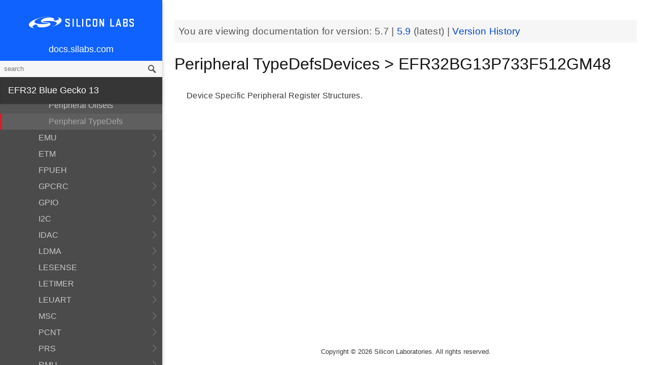

--- FILE ---
content_type: text/html; charset=utf-8
request_url: https://docs.silabs.com/mcu/5.7/efr32bg13/group-EFR32BG13P733F512GM48-Peripheral-TypeDefs
body_size: 6366
content:
<!DOCTYPE html>
<html lang="en">
 <head>
  <script async="" src="https://www.googletagmanager.com/gtag/js?id=UA-160330710-1">
  </script>
  <script>
   window.dataLayer = window.dataLayer || [];
function gtag(){dataLayer.push(arguments);}
gtag('js', new Date());
gtag('config', 'UA-160330710-1');
  </script>
  <meta charset="utf-8"/>
  <meta content="IE=edge,chrome=1" http-equiv="X-UA-Compatible"/>
  <meta content="width=device-width, initial-scale=1.0, maximum-scale=1, user-scalable=0" name="viewport"/>
  <meta name="google" value="notranslate"/>
  <meta content="yes" name="mobile-web-app-capable"/>
  <meta content="yes" name="apple-mobile-web-app-capable"/>
  <meta content="black-translucent" name="apple-mobile-web-app-status-bar-style"/>
  <meta content="#444547" name="theme-color"/>
  <meta content="width=device-width, initial-scale=1, user-scalable=no" name="viewport"/>
  <meta content="Software API documentation" name="content-type"/>
  <meta content="32 bit MCU SDK" name="software-development-kits"/>
  <meta content="Wireless" name="product-line"/>
  <meta content="Bluetooth Low Energy" name="product-category"/>
  <meta content="EFR32BG12 Series 1 SoCs, EFR32BG13 Series 1 SoCs, EFR32BG14 Series 1 SoCs, EFR32BG1 Series 1 SoCs, EFR32BG21 Series 2 SoCs, EFR32BG1 Series 1 Modules, EFR32BG13 Series 1 Modules" name="product-family"/>
  <meta content="Wireless,Wireless|Bluetooth Low Energy,Wireless|Bluetooth Low Energy|EFR32BG12 Series 1 SoCs,Wireless|Bluetooth Low Energy| EFR32BG13 Series 1 SoCs,Wireless|EFR32BG14 Series 1 SoCs,Wireless|Bluetooth Low Energy| EFR32BG1 Series 1 SoCs,Wireless|Bluetooth Low Energy| EFR32BG21 Series 2 SoCs,Wireless|Bluetooth Low Energy|EFR32BG1 Series 1 Modules,Wireless|Bluetooth Low Energy| EFR32BG13 Series 1 Modules" name="product-hierarchy"/>
  <meta content="Documents,Documents|MCU,Documents|MCU|efr32bg13,Documents|MCU|efr32bg13|v5.7" name="docs-hierarchy"/>
  <title>
   Peripheral TypeDefsDevices &gt; EFR32BG13P733F512GM48 - v5.7 - MCU EFR32BG13 API Documentation Silicon Labs
  </title>
  <link href="https://docs.silabs.com/assets/styles.css" rel="stylesheet"/>
  <script src="http://assets.adobedtm.com/3190d43a5459fc8adf7e79701f27ec76e8640f17/satelliteLib-90b20114fd9a5a718deac08d9895cd97209e7a18.js">
  </script>
 </head>
 <body>
  <nav class="navbar">
   <div class="search-bar">
    <input class="search-input" placeholder="search"/>
    <input class="search-button" type="button"/>
   </div>
   <div class="menu-icon">
   </div>
   <div class="container">
    <a href="https://docs.silabs.com/">
     docs.silabs.com
    </a>
   </div>
  </nav>
  <nav class="menu nocontent">
   <div class="top">
    <a class="logo" href="https://silabs.com/">
    </a>
    <a class="home" href="https://docs.silabs.com/">
     docs.silabs.com
    </a>
    <div class="search-bar">
     <input class="search-input" placeholder="search"/>
     <input class="search-button" type="button"/>
     <div class="search-site">
      <h5>
       Search in:
      </h5>
      <div class="search-site-selector">
       <span class="root" data-level="0">
        docs
       </span>
      </div>
     </div>
    </div>
   </div>
   <div class="main">
    <h3 id="efr32-blue-gecko-13">
     EFR32 Blue Gecko 13
    </h3>
    <ul>
     <li>
      <a href="index">
       MCU and Peripherals
      </a>
     </li>
     <li>
      <a href="modules">
       Modules
      </a>
      <ul>
       <li>
        <a href="group-BSP">
         BSP
        </a>
        <ul>
         <li>
          <a href="group-BSP-DK">
           API for DKs
          </a>
          <ul>
           <li>
            <a href="structBC-TypeDef">
             BC_TypeDef
            </a>
           </li>
          </ul>
         </li>
         <li>
          <a href="group-BSP-STK">
           API for STKs and WSTKs
          </a>
          <ul>
           <li>
            <a href="structBCP-Packet">
             BCP_Packet
            </a>
           </li>
           <li>
            <a href="structBCP-Packet-">
             BCP_Packet_
            </a>
           </li>
           <li>
            <a href="structBCP-PacketHeader">
             BCP_PacketHeader
            </a>
           </li>
          </ul>
         </li>
         <li>
          <a href="group-BSPCOMMON">
           Common BSP for all kits
          </a>
         </li>
         <li>
          <a href="group-BSP-INIT">
           Device Initialization
          </a>
         </li>
         <li>
          <a href="group-TBSense-BSP">
           Thunderboard Sense BSP
          </a>
          <ul>
           <li>
            <a href="group-BAP">
             BAP - Barometric Pressure Sensor
            </a>
            <ul>
             <li>
              <a href="struct-BAP-Config">
               __BAP_Config
              </a>
             </li>
            </ul>
           </li>
           <li>
            <a href="group-BOARD-4160">
             BOARD Module for Thunderboard Sense
            </a>
            <ul>
             <li>
              <a href="group-PIC-defs">
               Power and Interrupt Controller Definitions
              </a>
             </li>
            </ul>
           </li>
           <li>
            <a href="group-BOARD-4166">
             BOARD Module for Thunderboard Sense 2
            </a>
           </li>
           <li>
            <a href="group-CCS811">
             CCS811 - Indoor Air Quality Sensor
            </a>
           </li>
           <li>
            <a href="group-HALL">
             HALL - Hall Effect Sensor
            </a>
            <ul>
             <li>
              <a href="group-Si7210">
               Si7210 - Hall Effect Sensor
              </a>
             </li>
             <li>
              <a href="struct-HALL-Config">
               __HALL_Config
              </a>
             </li>
            </ul>
           </li>
           <li>
            <a href="group-ICM20648">
             ICM20648 - 6-axis Motion Sensor Driver
            </a>
           </li>
           <li>
            <a href="group-IMU">
             IMU - Inertial Measurement Unit
            </a>
            <ul>
             <li>
              <a href="struct-IMU-SensorFusion">
               _IMU_SensorFusion
              </a>
             </li>
            </ul>
           </li>
           <li>
            <a href="group-Mic">
             MIC - Microphone Driver (ADC)
            </a>
           </li>
           <li>
            <a href="group-Mic-i2s">
             MIC - Microphone Driver (I2S)
            </a>
           </li>
           <li>
            <a href="group-Si1133">
             SI1133 - Ambient Light and UV Index Sensor
            </a>
            <ul>
             <li>
              <a href="structSI1133-Coeff-TypeDef">
               SI1133_Coeff_TypeDef
              </a>
             </li>
             <li>
              <a href="structSI1133-LuxCoeff-TypeDef">
               SI1133_LuxCoeff_TypeDef
              </a>
             </li>
             <li>
              <a href="structSI1133-Samples-TypeDef">
               SI1133_Samples_TypeDef
              </a>
             </li>
            </ul>
           </li>
           <li>
            <a href="group-Si7021">
             SI7021 - Relative Humidity and Temperature Sensor
            </a>
           </li>
           <li>
            <a href="group-Util">
             Utility Functions
            </a>
           </li>
          </ul>
         </li>
        </ul>
       </li>
       <li>
        <a href="group-Parts">
         Devices
        </a>
        <ul>
         <li>
          <a href="group-EFR32BG13P-ACMP">
           ACMP
          </a>
          <ul>
           <li>
            <a href="group-EFR32BG13P-ACMP-BitFields">
             ACMP Bit Fields
            </a>
           </li>
           <li>
            <a href="structACMP-TypeDef">
             ACMP_TypeDef
            </a>
           </li>
          </ul>
         </li>
         <li>
          <a href="group-EFR32BG13P-ADC">
           ADC
          </a>
          <ul>
           <li>
            <a href="group-EFR32BG13P-ADC-BitFields">
             ADC Bit Fields
            </a>
           </li>
           <li>
            <a href="structADC-TypeDef">
             ADC_TypeDef
            </a>
           </li>
          </ul>
         </li>
         <li>
          <a href="group-EFR32BG13P-Alternate-Function">
           Alternate Function
          </a>
          <ul>
           <li>
            <a href="group-EFR32BG13P-AF-Pins">
             Alternate Function Pins
            </a>
           </li>
           <li>
            <a href="group-EFR32BG13P-AF-Ports">
             Alternate Function Ports
            </a>
           </li>
          </ul>
         </li>
         <li>
          <a href="group-EFR32BG13P-CMU">
           CMU
          </a>
          <ul>
           <li>
            <a href="group-EFR32BG13P-CMU-BitFields">
             CMU Bit Fields
            </a>
           </li>
           <li>
            <a href="structCMU-TypeDef">
             CMU_TypeDef
            </a>
           </li>
          </ul>
         </li>
         <li>
          <a href="group-EFR32BG13P-CRYOTIMER">
           CRYOTIMER
          </a>
          <ul>
           <li>
            <a href="group-EFR32BG13P-CRYOTIMER-BitFields">
             CRYOTIMER Bit Fields
            </a>
           </li>
           <li>
            <a href="structCRYOTIMER-TypeDef">
             CRYOTIMER_TypeDef
            </a>
           </li>
          </ul>
         </li>
         <li>
          <a href="group-EFR32BG13P-CRYPTO">
           CRYPTO
          </a>
          <ul>
           <li>
            <a href="group-EFR32BG13P-CRYPTO-BitFields">
             CRYPTO Bit Fields
            </a>
           </li>
           <li>
            <a href="structCRYPTO-TypeDef">
             CRYPTO_TypeDef
            </a>
           </li>
          </ul>
         </li>
         <li>
          <a href="group-EFR32BG13P-CSEN">
           CSEN
          </a>
          <ul>
           <li>
            <a href="group-EFR32BG13P-CSEN-BitFields">
             CSEN Bit Fields
            </a>
           </li>
           <li>
            <a href="structCSEN-TypeDef">
             CSEN_TypeDef
            </a>
           </li>
          </ul>
         </li>
         <li>
          <a href="group-EFR32BG13P-DMA-DESCRIPTOR">
           DMA Descriptor
          </a>
          <ul>
           <li>
            <a href="structDMA-DESCRIPTOR-TypeDef">
             DMA_DESCRIPTOR_TypeDef
            </a>
           </li>
          </ul>
         </li>
         <li>
          <a href="group-EFR32BG13P-DMAREQ">
           DMAREQ
          </a>
          <ul>
           <li>
            <a href="group-EFR32BG13P-DMAREQ-BitFields">
             DMAREQ Bit Fields
            </a>
           </li>
          </ul>
         </li>
         <li>
          <a href="group-EFR32BG13P-DEVINFO">
           Device Information and Calibration
          </a>
          <ul>
           <li>
            <a href="group-EFR32BG13P-DEVINFO-BitFields">
             DEVINFO Bit Fields
            </a>
           </li>
           <li>
            <a href="structDEVINFO-TypeDef">
             DEVINFO_TypeDef
            </a>
           </li>
          </ul>
         </li>
         <li>
          <a href="group-EFR32">
           EFR32
          </a>
         </li>
         <li>
          <a href="group-EFR32BG13P733F512GM48">
           EFR32BG13P733F512GM48
          </a>
          <ul>
           <li>
            <a href="group-EFR32BG13P733F512GM48-BitFields">
             Bit Fields
            </a>
            <ul>
             <li>
              <a href="group-EFR32BG13P733F512GM48-WTIMER">
               EFR32BG13P733F512GM48_WTIMER
              </a>
              <ul>
               <li>
                <a href="group-EFR32BG13P733F512GM48-WTIMER-BitFields">
                 WTIMER Bit Fields
                </a>
               </li>
              </ul>
             </li>
             <li>
              <a href="group-EFR32BG13P733F512GM48-UNLOCK">
               Unlock Codes
              </a>
             </li>
            </ul>
           </li>
           <li>
            <a href="group-EFR32BG13P733F512GM48-Core">
             Core
            </a>
           </li>
           <li>
            <a href="group-EFR32BG13P733F512GM48-Part">
             Part
            </a>
           </li>
           <li>
            <a href="group-EFR32BG13P733F512GM48-Peripheral-Declaration">
             Peripheral Declarations
            </a>
           </li>
           <li>
            <a href="group-EFR32BG13P733F512GM48-Peripheral-Base">
             Peripheral Memory Map
            </a>
           </li>
           <li>
            <a href="group-EFR32BG13P733F512GM48-Peripheral-Offsets">
             Peripheral Offsets
            </a>
           </li>
           <li>
            <a href="group-EFR32BG13P733F512GM48-Peripheral-TypeDefs">
             Peripheral TypeDefs
            </a>
           </li>
          </ul>
         </li>
         <li>
          <a href="group-EFR32BG13P-EMU">
           EMU
          </a>
          <ul>
           <li>
            <a href="group-EFR32BG13P-EMU-BitFields">
             EMU Bit Fields
            </a>
           </li>
           <li>
            <a href="structEMU-TypeDef">
             EMU_TypeDef
            </a>
           </li>
          </ul>
         </li>
         <li>
          <a href="group-EFR32BG13P-ETM">
           ETM
          </a>
          <ul>
           <li>
            <a href="group-EFR32BG13P-ETM-BitFields">
             ETM Bit Fields
            </a>
           </li>
           <li>
            <a href="structETM-TypeDef">
             ETM_TypeDef
            </a>
           </li>
          </ul>
         </li>
         <li>
          <a href="group-EFR32BG13P-FPUEH">
           FPUEH
          </a>
          <ul>
           <li>
            <a href="group-EFR32BG13P-FPUEH-BitFields">
             FPUEH Bit Fields
            </a>
           </li>
           <li>
            <a href="structFPUEH-TypeDef">
             FPUEH_TypeDef
            </a>
           </li>
          </ul>
         </li>
         <li>
          <a href="group-EFR32BG13P-GPCRC">
           GPCRC
          </a>
          <ul>
           <li>
            <a href="group-EFR32BG13P-GPCRC-BitFields">
             GPCRC Bit Fields
            </a>
           </li>
           <li>
            <a href="structGPCRC-TypeDef">
             GPCRC_TypeDef
            </a>
           </li>
          </ul>
         </li>
         <li>
          <a href="group-EFR32BG13P-GPIO">
           GPIO
          </a>
          <ul>
           <li>
            <a href="group-EFR32BG13P-GPIO-BitFields">
             GPIO Bit Fields
            </a>
           </li>
           <li>
            <a href="structGPIO-P-TypeDef">
             GPIO_P_TypeDef
            </a>
           </li>
           <li>
            <a href="structGPIO-TypeDef">
             GPIO_TypeDef
            </a>
           </li>
          </ul>
         </li>
         <li>
          <a href="group-EFR32BG13P-I2C">
           I2C
          </a>
          <ul>
           <li>
            <a href="group-EFR32BG13P-I2C-BitFields">
             I2C Bit Fields
            </a>
           </li>
           <li>
            <a href="structI2C-TypeDef">
             I2C_TypeDef
            </a>
           </li>
          </ul>
         </li>
         <li>
          <a href="group-EFR32BG13P-IDAC">
           IDAC
          </a>
          <ul>
           <li>
            <a href="group-EFR32BG13P-IDAC-BitFields">
             IDAC Bit Fields
            </a>
           </li>
           <li>
            <a href="structIDAC-TypeDef">
             IDAC_TypeDef
            </a>
           </li>
          </ul>
         </li>
         <li>
          <a href="group-EFR32BG13P-LDMA">
           LDMA
          </a>
          <ul>
           <li>
            <a href="group-EFR32BG13P-LDMA-BitFields">
             LDMA Bit Fields
            </a>
           </li>
           <li>
            <a href="structLDMA-CH-TypeDef">
             LDMA_CH_TypeDef
            </a>
           </li>
           <li>
            <a href="structLDMA-TypeDef">
             LDMA_TypeDef
            </a>
           </li>
          </ul>
         </li>
         <li>
          <a href="group-EFR32BG13P-LESENSE">
           LESENSE
          </a>
          <ul>
           <li>
            <a href="group-EFR32BG13P-LESENSE-BitFields">
             LESENSE Bit Fields
            </a>
           </li>
           <li>
            <a href="structLESENSE-BUF-TypeDef">
             LESENSE_BUF_TypeDef
            </a>
           </li>
           <li>
            <a href="structLESENSE-CH-TypeDef">
             LESENSE_CH_TypeDef
            </a>
           </li>
           <li>
            <a href="structLESENSE-ST-TypeDef">
             LESENSE_ST_TypeDef
            </a>
           </li>
           <li>
            <a href="structLESENSE-TypeDef">
             LESENSE_TypeDef
            </a>
           </li>
          </ul>
         </li>
         <li>
          <a href="group-EFR32BG13P-LETIMER">
           LETIMER
          </a>
          <ul>
           <li>
            <a href="group-EFR32BG13P-LETIMER-BitFields">
             LETIMER Bit Fields
            </a>
           </li>
           <li>
            <a href="structLETIMER-TypeDef">
             LETIMER_TypeDef
            </a>
           </li>
          </ul>
         </li>
         <li>
          <a href="group-EFR32BG13P-LEUART">
           LEUART
          </a>
          <ul>
           <li>
            <a href="group-EFR32BG13P-LEUART-BitFields">
             LEUART Bit Fields
            </a>
           </li>
           <li>
            <a href="structLEUART-TypeDef">
             LEUART_TypeDef
            </a>
           </li>
          </ul>
         </li>
         <li>
          <a href="group-EFR32BG13P-MSC">
           MSC
          </a>
          <ul>
           <li>
            <a href="group-EFR32BG13P-MSC-BitFields">
             MSC Bit Fields
            </a>
           </li>
           <li>
            <a href="structMSC-TypeDef">
             MSC_TypeDef
            </a>
           </li>
          </ul>
         </li>
         <li>
          <a href="group-EFR32BG13P-PCNT">
           PCNT
          </a>
          <ul>
           <li>
            <a href="group-EFR32BG13P-PCNT-BitFields">
             PCNT Bit Fields
            </a>
           </li>
           <li>
            <a href="structPCNT-TypeDef">
             PCNT_TypeDef
            </a>
           </li>
          </ul>
         </li>
         <li>
          <a href="group-EFR32BG13P-PRS">
           PRS
          </a>
          <ul>
           <li>
            <a href="group-EFR32BG13P-PRS-BitFields">
             PRS Bit Fields
            </a>
           </li>
           <li>
            <a href="group-EFR32BG13P-PRS-Signals">
             PRS Signals
            </a>
           </li>
           <li>
            <a href="structPRS-CH-TypeDef">
             PRS_CH_TypeDef
            </a>
           </li>
           <li>
            <a href="structPRS-TypeDef">
             PRS_TypeDef
            </a>
           </li>
          </ul>
         </li>
         <li>
          <a href="group-EFR32BG13P-RMU">
           RMU
          </a>
          <ul>
           <li>
            <a href="group-EFR32BG13P-RMU-BitFields">
             RMU Bit Fields
            </a>
           </li>
           <li>
            <a href="structRMU-TypeDef">
             RMU_TypeDef
            </a>
           </li>
          </ul>
         </li>
         <li>
          <a href="group-EFR32BG13P-ROMTABLE">
           ROM Table, Chip Revision Information
          </a>
          <ul>
           <li>
            <a href="group-EFR32BG13P-ROMTABLE-BitFields">
             ROM Table Bit Field definitions
            </a>
           </li>
           <li>
            <a href="structROMTABLE-TypeDef">
             ROMTABLE_TypeDef
            </a>
           </li>
          </ul>
         </li>
         <li>
          <a href="group-EFR32BG13P-RTCC">
           RTCC
          </a>
          <ul>
           <li>
            <a href="group-EFR32BG13P-RTCC-BitFields">
             RTCC Bit Fields
            </a>
           </li>
           <li>
            <a href="structRTCC-CC-TypeDef">
             RTCC_CC_TypeDef
            </a>
           </li>
           <li>
            <a href="structRTCC-RET-TypeDef">
             RTCC_RET_TypeDef
            </a>
           </li>
           <li>
            <a href="structRTCC-TypeDef">
             RTCC_TypeDef
            </a>
           </li>
          </ul>
         </li>
         <li>
          <a href="group-EFR32BG13P-SMU">
           SMU
          </a>
          <ul>
           <li>
            <a href="group-EFR32BG13P-SMU-BitFields">
             SMU Bit Fields
            </a>
           </li>
           <li>
            <a href="structSMU-TypeDef">
             SMU_TypeDef
            </a>
           </li>
          </ul>
         </li>
         <li>
          <a href="group-EFR32BG13P-TIMER">
           TIMER
          </a>
          <ul>
           <li>
            <a href="group-EFR32BG13P-TIMER-BitFields">
             TIMER Bit Fields
            </a>
           </li>
           <li>
            <a href="structTIMER-CC-TypeDef">
             TIMER_CC_TypeDef
            </a>
           </li>
           <li>
            <a href="structTIMER-TypeDef">
             TIMER_TypeDef
            </a>
           </li>
          </ul>
         </li>
         <li>
          <a href="group-EFR32BG13P-TRNG">
           TRNG
          </a>
          <ul>
           <li>
            <a href="group-EFR32BG13P-TRNG-BitFields">
             TRNG Bit Fields
            </a>
           </li>
           <li>
            <a href="structTRNG-TypeDef">
             TRNG_TypeDef
            </a>
           </li>
          </ul>
         </li>
         <li>
          <a href="group-EFR32BG13P-USART">
           USART
          </a>
          <ul>
           <li>
            <a href="group-EFR32BG13P-USART-BitFields">
             USART Bit Fields
            </a>
           </li>
           <li>
            <a href="structUSART-TypeDef">
             USART_TypeDef
            </a>
           </li>
          </ul>
         </li>
         <li>
          <a href="group-EFR32BG13P-VDAC">
           VDAC
          </a>
          <ul>
           <li>
            <a href="group-EFR32BG13P-VDAC-BitFields">
             VDAC Bit Fields
            </a>
           </li>
           <li>
            <a href="structVDAC-OPA-TypeDef">
             VDAC_OPA_TypeDef
            </a>
           </li>
           <li>
            <a href="structVDAC-TypeDef">
             VDAC_TypeDef
            </a>
           </li>
          </ul>
         </li>
         <li>
          <a href="group-EFR32BG13P-WDOG">
           WDOG
          </a>
          <ul>
           <li>
            <a href="group-EFR32BG13P-WDOG-BitFields">
             WDOG Bit Fields
            </a>
           </li>
           <li>
            <a href="structWDOG-PCH-TypeDef">
             WDOG_PCH_TypeDef
            </a>
           </li>
           <li>
            <a href="structWDOG-TypeDef">
             WDOG_TypeDef
            </a>
           </li>
          </ul>
         </li>
         <li>
          <a href="structGPIO-P-TypeDef">
           GPIO_P_TypeDef
          </a>
         </li>
         <li>
          <a href="structLDMA-CH-TypeDef">
           LDMA_CH_TypeDef
          </a>
         </li>
         <li>
          <a href="structLESENSE-BUF-TypeDef">
           LESENSE_BUF_TypeDef
          </a>
         </li>
         <li>
          <a href="structLESENSE-CH-TypeDef">
           LESENSE_CH_TypeDef
          </a>
         </li>
         <li>
          <a href="structLESENSE-ST-TypeDef">
           LESENSE_ST_TypeDef
          </a>
         </li>
         <li>
          <a href="structPRS-CH-TypeDef">
           PRS_CH_TypeDef
          </a>
         </li>
         <li>
          <a href="structRTCC-CC-TypeDef">
           RTCC_CC_TypeDef
          </a>
         </li>
         <li>
          <a href="structRTCC-RET-TypeDef">
           RTCC_RET_TypeDef
          </a>
         </li>
         <li>
          <a href="structTIMER-CC-TypeDef">
           TIMER_CC_TypeDef
          </a>
         </li>
         <li>
          <a href="structVDAC-OPA-TypeDef">
           VDAC_OPA_TypeDef
          </a>
         </li>
         <li>
          <a href="structWDOG-PCH-TypeDef">
           WDOG_PCH_TypeDef
          </a>
         </li>
        </ul>
       </li>
       <li>
        <a href="group-emdrv">
         EMDRV
        </a>
        <ul>
         <li>
          <a href="group-DMADRV">
           DMADRV
          </a>
         </li>
         <li>
          <a href="group-EZRADIODRV">
           EZRADIODRV
          </a>
          <ul>
           <li>
            <a href="group-API-Layer">
             API_Layer
            </a>
           </li>
           <li>
            <a href="group-COMM-Layer">
             COMM_Layer
            </a>
           </li>
           <li>
            <a href="group-HAL-Layer">
             HAL_Layer
            </a>
           </li>
           <li>
            <a href="group-Plugin-System">
             Plugin_System
            </a>
            <ul>
             <li>
              <a href="group-Auto-ACK-Plugin">
               Auto_ACK_Plugin
              </a>
              <ul>
               <li>
                <a href="structEZRADIODRV-AutoAckHandle">
                 EZRADIODRV_AutoAckHandle
                </a>
               </li>
              </ul>
             </li>
             <li>
              <a href="group-CRC-Error-Plugin">
               CRC_Error_Plugin
              </a>
              <ul>
               <li>
                <a href="structEZRADIODRV-PacketCrcErrorHandle">
                 EZRADIODRV_PacketCrcErrorHandle
                </a>
               </li>
              </ul>
             </li>
             <li>
              <a href="group-Direct-Receive-Plugin">
               Direct_Receive_Plugin
              </a>
              <ul>
               <li>
                <a href="structEZRADIODRV-DirectRxHandle">
                 EZRADIODRV_DirectRxHandle
                </a>
               </li>
              </ul>
             </li>
             <li>
              <a href="group-Direct-Transmit-Plugin">
               Direct_Transmit_Plugin
              </a>
              <ul>
               <li>
                <a href="structEZRADIODRV-DirectTxHandle">
                 EZRADIODRV_DirectTxHandle
                </a>
               </li>
              </ul>
             </li>
             <li>
              <a href="group-PN9-Plugin">
               PN9_Plugin
              </a>
              <ul>
               <li>
                <a href="structEZRADIODRV-Pn9Handle">
                 EZRADIODRV_Pn9Handle
                </a>
               </li>
              </ul>
             </li>
             <li>
              <a href="group-Plugin-Manager">
               Plugin_Manager
              </a>
              <ul>
               <li>
                <a href="structEZRADIODRV-HandleData">
                 EZRADIODRV_HandleData
                </a>
               </li>
              </ul>
             </li>
             <li>
              <a href="group-Receive-Plugin">
               Receive_Plugin
              </a>
              <ul>
               <li>
                <a href="structEZRADIODRV-PacketRxHandle">
                 EZRADIODRV_PacketRxHandle
                </a>
               </li>
              </ul>
             </li>
             <li>
              <a href="group-Transmit-Plugin">
               Transmit_Plugin
              </a>
              <ul>
               <li>
                <a href="structEZRADIODRV-FieldLength">
                 EZRADIODRV_FieldLength
                </a>
               </li>
               <li>
                <a href="structEZRADIODRV-PacketLengthConfig">
                 EZRADIODRV_PacketLengthConfig
                </a>
               </li>
               <li>
                <a href="structEZRADIODRV-PacketTxHandle">
                 EZRADIODRV_PacketTxHandle
                </a>
               </li>
              </ul>
             </li>
             <li>
              <a href="group-Unmod-Carrier-Plugin">
               Unmod_Carrier_Plugin
              </a>
              <ul>
               <li>
                <a href="structEZRADIODRV-UnmodCarrierHandle">
                 EZRADIODRV_UnmodCarrierHandle
                </a>
               </li>
              </ul>
             </li>
            </ul>
           </li>
          </ul>
         </li>
         <li>
          <a href="group-GPIOINT">
           GPIOINT
          </a>
         </li>
         <li>
          <a href="group-NVM">
           NVM
          </a>
         </li>
         <li>
          <a href="group-NVM3">
           NVM3
          </a>
          <ul>
           <li>
            <a href="group-NVM3Hal">
             NVM3Hal
            </a>
            <ul>
             <li>
              <a href="structnvm3-HalHandle-t">
               nvm3_HalHandle_t
              </a>
             </li>
             <li>
              <a href="structnvm3-HalInfo">
               nvm3_HalInfo
              </a>
             </li>
            </ul>
           </li>
           <li>
            <a href="group-NVM3Lock">
             NVM3Lock
            </a>
           </li>
           <li>
            <a href="structnvm3-CacheEntry">
             nvm3_CacheEntry
            </a>
           </li>
           <li>
            <a href="structnvm3-Init-t">
             nvm3_Init_t
            </a>
           </li>
          </ul>
         </li>
         <li>
          <a href="group-RTCDRV">
           RTCDRV
          </a>
         </li>
         <li>
          <a href="group-SLEEP">
           SLEEP
          </a>
          <ul>
           <li>
            <a href="structSLEEP-Init-t">
             SLEEP_Init_t
            </a>
           </li>
          </ul>
         </li>
         <li>
          <a href="group-SPIDRV">
           SPIDRV
          </a>
          <ul>
           <li>
            <a href="structSPIDRV-HandleData">
             SPIDRV_HandleData
            </a>
           </li>
           <li>
            <a href="structSPIDRV-Init">
             SPIDRV_Init
            </a>
           </li>
          </ul>
         </li>
         <li>
          <a href="group-TEMPDRV">
           TEMPDRV
          </a>
         </li>
         <li>
          <a href="group-UARTDRV">
           UARTDRV
          </a>
          <ul>
           <li>
            <a href="structUARTDRV-Buffer-FifoQueue-t">
             UARTDRV_Buffer_FifoQueue_t
            </a>
           </li>
           <li>
            <a href="structUARTDRV-Buffer-t">
             UARTDRV_Buffer_t
            </a>
           </li>
           <li>
            <a href="structUARTDRV-HandleData">
             UARTDRV_HandleData
            </a>
           </li>
           <li>
            <a href="structUARTDRV-InitLeuart-t">
             UARTDRV_InitLeuart_t
            </a>
           </li>
           <li>
            <a href="structUARTDRV-InitUart-t">
             UARTDRV_InitUart_t
            </a>
           </li>
          </ul>
         </li>
         <li>
          <a href="group-USTIMER">
           USTIMER
          </a>
         </li>
        </ul>
       </li>
       <li>
        <a href="group-emlib">
         EMLIB
        </a>
        <ul>
         <li>
          <a href="group-ACMP">
           ACMP
          </a>
          <ul>
           <li>
            <a href="structACMP-CapsenseInit-TypeDef">
             ACMP_CapsenseInit_TypeDef
            </a>
           </li>
           <li>
            <a href="structACMP-Init-TypeDef">
             ACMP_Init_TypeDef
            </a>
           </li>
           <li>
            <a href="structACMP-VAConfig-TypeDef">
             ACMP_VAConfig_TypeDef
            </a>
           </li>
           <li>
            <a href="structACMP-VBConfig-TypeDef">
             ACMP_VBConfig_TypeDef
            </a>
           </li>
          </ul>
         </li>
         <li>
          <a href="group-ADC">
           ADC
          </a>
          <ul>
           <li>
            <a href="structADC-Init-TypeDef">
             ADC_Init_TypeDef
            </a>
           </li>
           <li>
            <a href="structADC-InitScan-TypeDef">
             ADC_InitScan_TypeDef
            </a>
           </li>
           <li>
            <a href="structADC-InitScanInput-TypeDef">
             ADC_InitScanInput_TypeDef
            </a>
           </li>
           <li>
            <a href="structADC-InitSingle-TypeDef">
             ADC_InitSingle_TypeDef
            </a>
           </li>
          </ul>
         </li>
         <li>
          <a href="group-ASSERT">
           ASSERT
          </a>
         </li>
         <li>
          <a href="group-BUS">
           BUS
          </a>
         </li>
         <li>
          <a href="group-CHIP">
           CHIP
          </a>
         </li>
         <li>
          <a href="group-CMU">
           CMU
          </a>
          <ul>
           <li>
            <a href="structCMU-DPLLInit-TypeDef">
             CMU_DPLLInit_TypeDef
            </a>
           </li>
           <li>
            <a href="structCMU-HFXOInit-TypeDef">
             CMU_HFXOInit_TypeDef
            </a>
           </li>
           <li>
            <a href="structCMU-LFXOInit-TypeDef">
             CMU_LFXOInit_TypeDef
            </a>
           </li>
          </ul>
         </li>
         <li>
          <a href="group-COMMON">
           COMMON
          </a>
         </li>
         <li>
          <a href="group-CORE">
           CORE
          </a>
          <ul>
           <li>
            <a href="structCORE-nvicMask-t">
             CORE_nvicMask_t
            </a>
           </li>
          </ul>
         </li>
         <li>
          <a href="group-CRYOTIMER">
           CRYOTIMER
          </a>
          <ul>
           <li>
            <a href="structCRYOTIMER-Init-TypeDef">
             CRYOTIMER_Init_TypeDef
            </a>
           </li>
          </ul>
         </li>
         <li>
          <a href="group-CRYPTO">
           CRYPTO
          </a>
         </li>
         <li>
          <a href="group-CSEN">
           CSEN
          </a>
          <ul>
           <li>
            <a href="structCSEN-Init-TypeDef">
             CSEN_Init_TypeDef
            </a>
           </li>
           <li>
            <a href="structCSEN-InitMode-TypeDef">
             CSEN_InitMode_TypeDef
            </a>
           </li>
          </ul>
         </li>
         <li>
          <a href="group-DBG">
           DBG
          </a>
         </li>
         <li>
          <a href="group-EMU">
           EMU
          </a>
          <ul>
           <li>
            <a href="structEMU-DCDCInit-TypeDef">
             EMU_DCDCInit_TypeDef
            </a>
           </li>
           <li>
            <a href="structEMU-EM01Init-TypeDef">
             EMU_EM01Init_TypeDef
            </a>
           </li>
           <li>
            <a href="structEMU-EM23Init-TypeDef">
             EMU_EM23Init_TypeDef
            </a>
           </li>
           <li>
            <a href="structEMU-EM4Init-TypeDef">
             EMU_EM4Init_TypeDef
            </a>
           </li>
           <li>
            <a href="structEMU-VmonHystInit-TypeDef">
             EMU_VmonHystInit_TypeDef
            </a>
           </li>
           <li>
            <a href="structEMU-VmonInit-TypeDef">
             EMU_VmonInit_TypeDef
            </a>
           </li>
          </ul>
         </li>
         <li>
          <a href="group-GPCRC">
           GPCRC
          </a>
          <ul>
           <li>
            <a href="structGPCRC-Init-TypeDef">
             GPCRC_Init_TypeDef
            </a>
           </li>
          </ul>
         </li>
         <li>
          <a href="group-GPIO">
           GPIO
          </a>
         </li>
         <li>
          <a href="group-I2C">
           I2C
          </a>
          <ul>
           <li>
            <a href="structI2C-Init-TypeDef">
             I2C_Init_TypeDef
            </a>
           </li>
           <li>
            <a href="structI2C-TransferSeq-TypeDef">
             I2C_TransferSeq_TypeDef
            </a>
           </li>
          </ul>
         </li>
         <li>
          <a href="group-IDAC">
           IDAC
          </a>
          <ul>
           <li>
            <a href="structIDAC-Init-TypeDef">
             IDAC_Init_TypeDef
            </a>
           </li>
          </ul>
         </li>
         <li>
          <a href="group-INT">
           INT
          </a>
         </li>
         <li>
          <a href="group-LDMA">
           LDMA
          </a>
          <ul>
           <li>
            <a href="unionLDMA-Descriptor-t">
             LDMA_Descriptor_t
            </a>
           </li>
           <li>
            <a href="structLDMA-Init-t">
             LDMA_Init_t
            </a>
           </li>
           <li>
            <a href="structLDMA-TransferCfg-t">
             LDMA_TransferCfg_t
            </a>
           </li>
          </ul>
         </li>
         <li>
          <a href="group-LESENSE">
           LESENSE
          </a>
          <ul>
           <li>
            <a href="structLESENSE-AltExDesc-TypeDef">
             LESENSE_AltExDesc_TypeDef
            </a>
           </li>
           <li>
            <a href="structLESENSE-ChAll-TypeDef">
             LESENSE_ChAll_TypeDef
            </a>
           </li>
           <li>
            <a href="structLESENSE-ChDesc-TypeDef">
             LESENSE_ChDesc_TypeDef
            </a>
           </li>
           <li>
            <a href="structLESENSE-ConfAltEx-TypeDef">
             LESENSE_ConfAltEx_TypeDef
            </a>
           </li>
           <li>
            <a href="structLESENSE-CoreCtrlDesc-TypeDef">
             LESENSE_CoreCtrlDesc_TypeDef
            </a>
           </li>
           <li>
            <a href="structLESENSE-DecCtrlDesc-TypeDef">
             LESENSE_DecCtrlDesc_TypeDef
            </a>
           </li>
           <li>
            <a href="structLESENSE-DecStAll-TypeDef">
             LESENSE_DecStAll_TypeDef
            </a>
           </li>
           <li>
            <a href="structLESENSE-DecStCond-TypeDef">
             LESENSE_DecStCond_TypeDef
            </a>
           </li>
           <li>
            <a href="structLESENSE-DecStDesc-TypeDef">
             LESENSE_DecStDesc_TypeDef
            </a>
           </li>
           <li>
            <a href="structLESENSE-Init-TypeDef">
             LESENSE_Init_TypeDef
            </a>
           </li>
           <li>
            <a href="structLESENSE-PerCtrlDesc-TypeDef">
             LESENSE_PerCtrlDesc_TypeDef
            </a>
           </li>
           <li>
            <a href="structLESENSE-TimeCtrlDesc-TypeDef">
             LESENSE_TimeCtrlDesc_TypeDef
            </a>
           </li>
          </ul>
         </li>
         <li>
          <a href="group-LETIMER">
           LETIMER
          </a>
          <ul>
           <li>
            <a href="structLETIMER-Init-TypeDef">
             LETIMER_Init_TypeDef
            </a>
           </li>
          </ul>
         </li>
         <li>
          <a href="group-LEUART">
           LEUART
          </a>
          <ul>
           <li>
            <a href="structLEUART-Init-TypeDef">
             LEUART_Init_TypeDef
            </a>
           </li>
          </ul>
         </li>
         <li>
          <a href="group-MPU">
           MPU
          </a>
          <ul>
           <li>
            <a href="structMPU-RegionInit-TypeDef">
             MPU_RegionInit_TypeDef
            </a>
           </li>
          </ul>
         </li>
         <li>
          <a href="group-MSC">
           MSC
          </a>
          <ul>
           <li>
            <a href="structMSC-ExecConfig-TypeDef">
             MSC_ExecConfig_TypeDef
            </a>
           </li>
          </ul>
         </li>
         <li>
          <a href="group-OPAMP">
           OPAMP
          </a>
          <ul>
           <li>
            <a href="structOPAMP-Init-TypeDef">
             OPAMP_Init_TypeDef
            </a>
           </li>
          </ul>
         </li>
         <li>
          <a href="group-PCNT">
           PCNT
          </a>
          <ul>
           <li>
            <a href="structPCNT-Filter-TypeDef">
             PCNT_Filter_TypeDef
            </a>
           </li>
           <li>
            <a href="structPCNT-Init-TypeDef">
             PCNT_Init_TypeDef
            </a>
           </li>
           <li>
            <a href="structPCNT-TCC-TypeDef">
             PCNT_TCC_TypeDef
            </a>
           </li>
          </ul>
         </li>
         <li>
          <a href="group-PRS">
           PRS
          </a>
         </li>
         <li>
          <a href="group-RAMFUNC">
           RAMFUNC
          </a>
         </li>
         <li>
          <a href="group-RMU">
           RMU
          </a>
         </li>
         <li>
          <a href="group-RTCC">
           RTCC
          </a>
          <ul>
           <li>
            <a href="structRTCC-CCChConf-TypeDef">
             RTCC_CCChConf_TypeDef
            </a>
           </li>
           <li>
            <a href="structRTCC-Init-TypeDef">
             RTCC_Init_TypeDef
            </a>
           </li>
          </ul>
         </li>
         <li>
          <a href="group-SMU">
           SMU
          </a>
          <ul>
           <li>
            <a href="structSMU-Init-TypeDef">
             SMU_Init_TypeDef
            </a>
           </li>
           <li>
            <a href="structSMU-PrivilegedAccess-TypeDef">
             SMU_PrivilegedAccess_TypeDef
            </a>
           </li>
          </ul>
         </li>
         <li>
          <a href="group-SYSTEM">
           SYSTEM
          </a>
          <ul>
           <li>
            <a href="structSYSTEM-CalAddrVal-TypeDef">
             SYSTEM_CalAddrVal_TypeDef
            </a>
           </li>
           <li>
            <a href="structSYSTEM-ChipRevision-TypeDef">
             SYSTEM_ChipRevision_TypeDef
            </a>
           </li>
          </ul>
         </li>
         <li>
          <a href="group-TIMER">
           TIMER
          </a>
          <ul>
           <li>
            <a href="structTIMER-Init-TypeDef">
             TIMER_Init_TypeDef
            </a>
           </li>
           <li>
            <a href="structTIMER-InitCC-TypeDef">
             TIMER_InitCC_TypeDef
            </a>
           </li>
           <li>
            <a href="structTIMER-InitDTI-TypeDef">
             TIMER_InitDTI_TypeDef
            </a>
           </li>
          </ul>
         </li>
         <li>
          <a href="group-USART">
           USART
          </a>
          <ul>
           <li>
            <a href="structUSART-InitAsync-TypeDef">
             USART_InitAsync_TypeDef
            </a>
           </li>
           <li>
            <a href="structUSART-InitI2s-TypeDef">
             USART_InitI2s_TypeDef
            </a>
           </li>
           <li>
            <a href="structUSART-InitIrDA-TypeDef">
             USART_InitIrDA_TypeDef
            </a>
           </li>
           <li>
            <a href="structUSART-InitSync-TypeDef">
             USART_InitSync_TypeDef
            </a>
           </li>
           <li>
            <a href="structUSART-PrsTriggerInit-TypeDef">
             USART_PrsTriggerInit_TypeDef
            </a>
           </li>
          </ul>
         </li>
         <li>
          <a href="group-VDAC">
           VDAC
          </a>
          <ul>
           <li>
            <a href="structVDAC-Init-TypeDef">
             VDAC_Init_TypeDef
            </a>
           </li>
           <li>
            <a href="structVDAC-InitChannel-TypeDef">
             VDAC_InitChannel_TypeDef
            </a>
           </li>
          </ul>
         </li>
         <li>
          <a href="group-VERSION">
           VERSION
          </a>
         </li>
         <li>
          <a href="group-WDOG">
           WDOG
          </a>
          <ul>
           <li>
            <a href="structWDOG-Init-TypeDef">
             WDOG_Init_TypeDef
            </a>
           </li>
          </ul>
         </li>
        </ul>
       </li>
       <li>
        <a href="group-kitdrv">
         Kit Drivers
        </a>
        <ul>
         <li>
          <a href="group-CPT112S-I2C">
           CPT112S_I2C
          </a>
         </li>
         <li>
          <a href="group-CapSense">
           CapSense
          </a>
         </li>
         <li>
          <a href="group-Display">
           Display
          </a>
          <ul>
           <li>
            <a href="structDISPLAY-Device-t">
             DISPLAY_Device_t
            </a>
           </li>
           <li>
            <a href="structDISPLAY-Geometry-t">
             DISPLAY_Geometry_t
            </a>
           </li>
          </ul>
         </li>
         <li>
          <a href="group-DmaCtrl">
           DmaCtrl
          </a>
         </li>
         <li>
          <a href="group-EEPROM">
           EEPROM
          </a>
         </li>
         <li>
          <a href="group-Msd">
           Gecko USB MSD
          </a>
          <ul>
           <li>
            <a href="structMSDBOT-CBW-TypeDef">
             MSDBOT_CBW_TypeDef
            </a>
           </li>
           <li>
            <a href="structMSDBOT-CSW-TypeDef">
             MSDBOT_CSW_TypeDef
            </a>
           </li>
           <li>
            <a href="structMSDD-CmdStatus-TypeDef">
             MSDD_CmdStatus_TypeDef
            </a>
           </li>
           <li>
            <a href="structMSDSCSI-Inquiry-TypeDef">
             MSDSCSI_Inquiry_TypeDef
            </a>
           </li>
           <li>
            <a href="structMSDSCSI-InquiryData-TypeDef">
             MSDSCSI_InquiryData_TypeDef
            </a>
           </li>
           <li>
            <a href="structMSDSCSI-Read10-TypeDef">
             MSDSCSI_Read10_TypeDef
            </a>
           </li>
           <li>
            <a href="structMSDSCSI-ReadCapacity-TypeDef">
             MSDSCSI_ReadCapacity_TypeDef
            </a>
           </li>
           <li>
            <a href="structMSDSCSI-ReadCapacityData-TypeDef">
             MSDSCSI_ReadCapacityData_TypeDef
            </a>
           </li>
           <li>
            <a href="structMSDSCSI-RequestSense-TypeDef">
             MSDSCSI_RequestSense_TypeDef
            </a>
           </li>
           <li>
            <a href="structMSDSCSI-RequestSenseData-TypeDef">
             MSDSCSI_RequestSenseData_TypeDef
            </a>
           </li>
           <li>
            <a href="structMSDSCSI-StartStopUnit-TypeDef">
             MSDSCSI_StartStopUnit_TypeDef
            </a>
           </li>
           <li>
            <a href="structMSDSCSI-Verify10-TypeDef">
             MSDSCSI_Verify10_TypeDef
            </a>
           </li>
           <li>
            <a href="structMSDSCSI-Write10-TypeDef">
             MSDSCSI_Write10_TypeDef
            </a>
           </li>
          </ul>
         </li>
         <li>
          <a href="group-gusbcdc">
           Gecko USB RS232 bridge
          </a>
         </li>
         <li>
          <a href="group-HidKeyboard">
           HidKeyboard
          </a>
          <ul>
           <li>
            <a href="structHIDKBD-Init-t">
             HIDKBD_Init_t
            </a>
           </li>
           <li>
            <a href="structHIDKBD-KeyReport-t">
             HIDKBD_KeyReport_t
            </a>
           </li>
          </ul>
         </li>
         <li>
          <a href="group-I2CSPM">
           I2CSPM
          </a>
          <ul>
           <li>
            <a href="structI2CSPM-Init-TypeDef">
             I2CSPM_Init_TypeDef
            </a>
           </li>
          </ul>
         </li>
         <li>
          <a href="group-ksz8851snl">
           Ksz8851snl
          </a>
          <ul>
           <li>
            <a href="structKSZ8851SLN-mib-s">
             KSZ8851SLN_mib_s
            </a>
           </li>
          </ul>
         </li>
         <li>
          <a href="group-MicroSd">
           MicroSd
          </a>
         </li>
         <li>
          <a href="group-NANDFlash">
           NANDFlash
          </a>
          <ul>
           <li>
            <a href="structNANDFLASH-Info-TypeDef">
             NANDFLASH_Info_TypeDef
            </a>
           </li>
          </ul>
         </li>
         <li>
          <a href="group-NORFlash">
           NORFlash
          </a>
          <ul>
           <li>
            <a href="structNORFLASH-Info-TypeDef">
             NORFLASH_Info_TypeDef
            </a>
           </li>
          </ul>
         </li>
         <li>
          <a href="group-RetargetIo">
           RetargetIo
          </a>
         </li>
         <li>
          <a href="group-SegmentLcd">
           SegmentLcd
          </a>
          <ul>
           <li>
            <a href="structARING-TypeDef">
             ARING_TypeDef
            </a>
           </li>
           <li>
            <a href="structARRAY-TypeDef">
             ARRAY_TypeDef
            </a>
           </li>
           <li>
            <a href="structBATTERY-TypeDef">
             BATTERY_TypeDef
            </a>
           </li>
           <li>
            <a href="structBlock-TypeDef">
             Block_TypeDef
            </a>
           </li>
           <li>
            <a href="structCHAR-TypeDef">
             CHAR_TypeDef
            </a>
           </li>
           <li>
            <a href="structEM-TypeDef">
             EM_TypeDef
            </a>
           </li>
           <li>
            <a href="structMCU-DISPLAY">
             MCU_DISPLAY
            </a>
           </li>
           <li>
            <a href="structNUMBER-TypeDef">
             NUMBER_TypeDef
            </a>
           </li>
          </ul>
         </li>
         <li>
          <a href="group-Si114x">
           Si114x
          </a>
          <ul>
           <li>
            <a href="structSI114X-CAL-S">
             SI114X_CAL_S
            </a>
           </li>
           <li>
            <a href="structSI114X-IRQ-SAMPLE">
             SI114X_IRQ_SAMPLE
            </a>
           </li>
          </ul>
         </li>
         <li>
          <a href="group-Si7013">
           Si7013
          </a>
         </li>
         <li>
          <a href="group-Si72xx">
           Si72xx
          </a>
         </li>
         <li>
          <a href="group-Tft">
           TFT
          </a>
         </li>
         <li>
          <a href="group-TempSensor">
           TempSensor
          </a>
          <ul>
           <li>
            <a href="structTEMPSENS-Temp-TypeDef">
             TEMPSENS_Temp_TypeDef
            </a>
           </li>
          </ul>
         </li>
         <li>
          <a href="group-Textdisplay">
           Textdisplay
          </a>
          <ul>
           <li>
            <a href="structTEXTDISPLAY-Config-t">
             TEXTDISPLAY_Config_t
            </a>
           </li>
          </ul>
         </li>
         <li>
          <a href="group-Touch">
           Touch
          </a>
          <ul>
           <li>
            <a href="structTOUCH-Config-TypeDef">
             TOUCH_Config_TypeDef
            </a>
           </li>
           <li>
            <a href="structTOUCH-Pos-TypeDef">
             TOUCH_Pos_TypeDef
            </a>
           </li>
          </ul>
         </li>
         <li>
          <a href="group-Udelay">
           Udelay
          </a>
         </li>
         <li>
          <a href="group-UsbHid">
           UsbHid
          </a>
         </li>
         <li>
          <a href="group-VddCheck">
           VddCheck
          </a>
         </li>
        </ul>
       </li>
       <li>
        <a href="group-middleware">
         Platform Middleware
        </a>
        <ul>
         <li>
          <a href="group-cslib-group">
           Capacitive Sensing Firmware Library
          </a>
          <ul>
           <li>
            <a href="structSensorStruct-t">
             SensorStruct_t
            </a>
           </li>
           <li>
            <a href="unionSI-UU32">
             SI_UU32
            </a>
           </li>
          </ul>
         </li>
         <li>
          <a href="group-glib">
           GLIB
          </a>
          <ul>
           <li>
            <a href="struct-BMP-DataType">
             __BMP_DataType
            </a>
           </li>
           <li>
            <a href="struct-BMP-Header">
             __BMP_Header
            </a>
           </li>
           <li>
            <a href="struct-BMP-Palette">
             __BMP_Palette
            </a>
           </li>
           <li>
            <a href="struct-GLIB-Context-t">
             __GLIB_Context_t
            </a>
           </li>
           <li>
            <a href="struct-GLIB-Font-t">
             __GLIB_Font_t
            </a>
           </li>
           <li>
            <a href="struct-GLIB-Rectangle-t">
             __GLIB_Rectangle_t
            </a>
           </li>
          </ul>
         </li>
        </ul>
       </li>
      </ul>
     </li>
     <li>
      <a href="_version_history">
       Version History
      </a>
     </li>
    </ul>
    <p>
     <a href="deprecated">
     </a>
    </p>
    <h3 id="more-documentation">
     <a href="https://www.silabs.com/support/resources.p-wireless_bluetooth-low-energy_blue-gecko-bluetooth-low-energy-socs_efr32bg13p632f512im32.p-wireless_bluetooth-low-energy_blue-gecko-bluetooth-low-energy-socs_efr32bg13p632f512im48">
      More Documentation
     </a>
    </h3>
   </div>
   <div id="split-bar">
   </div>
  </nav>
  <div class="overlay">
  </div>
  <main class="content">
   <article>
    <p class="banner">
     You are viewing documentation for version:
     <em>
      5.7
     </em>
     |
     <a href="https://docs.silabs.com/mcu/latest/efr32bg13">
      5.9
     </a>
     (latest) |
     <a href="_version_history">
      Version History
     </a>
    </p>
    <div class="header">
     <div class="headertitle">
      <h1 class="title">
       Peripheral TypeDefsDevices &gt; EFR32BG13P733F512GM48
      </h1>
     </div>
    </div>
    <div class="contents">
     <p>
      Device Specific Peripheral Register Structures.
     </p>
    </div>
   </article>
  </main>
  <script src="https://docs.silabs.com/assets/script.js" type="text/javascript">
  </script>
  <script type="text/javascript">
   var tldr = 'index.html';
      var _map = '';
  </script>
  <script type="text/javascript">
   _satellite.pageBottom();
  </script>
 </body>
</html>
